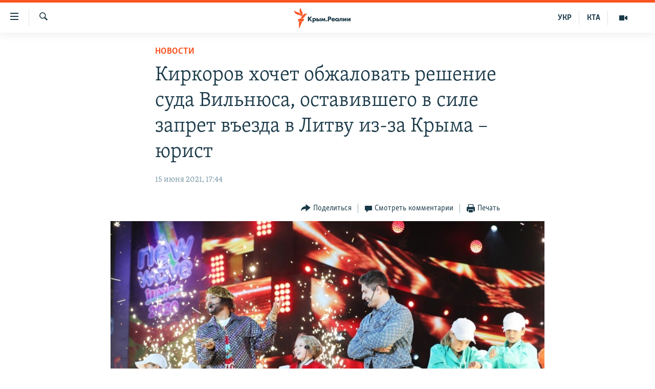

--- FILE ---
content_type: text/html; charset=utf-8
request_url: https://ru.krymr.com/a/news-kirkorov-krym-vilnyus/31309328.html
body_size: 15518
content:

<!DOCTYPE html>
<html lang="ru" dir="ltr" class="no-js">
<head>
<link href="/Content/responsive/RFE/ru-CRI/RFE-ru-CRI.css?&amp;av=0.0.0.0&amp;cb=374" rel="stylesheet"/>
<script src="https://tags.krymr.com/rferl-pangea/prod/utag.sync.js"></script> <script type='text/javascript' src='https://www.youtube.com/iframe_api' async></script>
<link rel="manifest" href="/manifest.json">
<script type="text/javascript">
//a general 'js' detection, must be on top level in <head>, due to CSS performance
document.documentElement.className = "js";
var cacheBuster = "374";
var appBaseUrl = "/";
var imgEnhancerBreakpoints = [0, 144, 256, 408, 650, 1023, 1597];
var isLoggingEnabled = false;
var isPreviewPage = false;
var isLivePreviewPage = false;
if (!isPreviewPage) {
window.RFE = window.RFE || {};
window.RFE.cacheEnabledByParam = window.location.href.indexOf('nocache=1') === -1;
const url = new URL(window.location.href);
const params = new URLSearchParams(url.search);
// Remove the 'nocache' parameter
params.delete('nocache');
// Update the URL without the 'nocache' parameter
url.search = params.toString();
window.history.replaceState(null, '', url.toString());
} else {
window.addEventListener('load', function() {
const links = window.document.links;
for (let i = 0; i < links.length; i++) {
links[i].href = '#';
links[i].target = '_self';
}
})
}
// Iframe & Embed detection
var embedProperties = {};
try {
// Reliable way to check if we are in an iframe.
var isIframe = window.self !== window.top;
embedProperties.is_iframe = isIframe;
if (!isIframe) {
embedProperties.embed_context = "main";
} else {
// We are in an iframe. Let's try to access the parent.
// This access will only fail with strict cross-origin (without document.domain).
var parentLocation = window.top.location;
// The access succeeded. Now we explicitly compare the hostname.
if (window.location.hostname === parentLocation.hostname) {
embedProperties.embed_context = "embed_self";
} else {
// Hostname is different (e.g. different subdomain with document.domain)
embedProperties.embed_context = "embed_cross";
}
// Since the access works, we can safely get the details.
embedProperties.url_parent = parentLocation.href;
embedProperties.title_parent = window.top.document.title;
}
} catch (err) {
// We are in an iframe, and an error occurred, probably due to cross-origin restrictions.
embedProperties.is_iframe = true;
embedProperties.embed_context = "embed_cross";
// We cannot access the properties of window.top.
// `document.referrer` can sometimes provide the URL of the parent page.
// It is not 100% reliable, but it is the best we can do in this situation.
embedProperties.url_parent = document.referrer || null;
embedProperties.title_parent = null; // We can't get to the title in a cross-origin scenario.
}
var pwaEnabled = true;
var swCacheDisabled;
</script>
<meta charset="utf-8" />
<title>Киркоров хочет обжаловать решение суда Вильнюса, оставившего в силе запрет въезда в Литву из-за Крыма – юрист
</title>
<meta name="description" content="Российский певец Филипп Киркоров хочет обжаловать решение Вильнюсского окружного административного суда, который оставил в силе пятилетний запрет на въезд в Литву" />
<meta name="keywords" content="Новости, Весь Крым, крым реалии, филипп киркоров, новости крыма, новости крым реалии, литва киркоров, вильнюс киркоров" />
<meta name="viewport" content="width=device-width, initial-scale=1.0" />
<meta http-equiv="X-UA-Compatible" content="IE=edge" />
<meta name="robots" content="max-image-preview:large"><meta name="msvalidate.01" content="06EF19F813911814478D52A8EAF58195" />
<meta name="yandex-verification" content="c6d6cc3982c8d473" />
<meta name="google-site-verification" content="iz1aMHZsBgjRN9F870HDdgr4VpDkfmIi7LiIZNcisUQ" />
<meta property="fb:pages" content="283941958441966" />
<link href="https://ru.krymr.com/a/news-kirkorov-krym-vilnyus/31309328.html" rel="canonical" />
<meta name="apple-mobile-web-app-title" content="Крым.Реалии" />
<meta name="apple-mobile-web-app-status-bar-style" content="black" />
<meta name="apple-itunes-app" content="app-id=1561597038, app-argument=//31309328.ltr" />
<meta content="Киркоров обжалует решение суда, оставившего в силе запрет въезда в Литву из-за Крыма" property="og:title" />
<meta content="Российский певец Филипп Киркоров хочет обжаловать решение Вильнюсского окружного административного суда, который оставил в силе пятилетний запрет на въезд в Литву" property="og:description" />
<meta content="article" property="og:type" />
<meta content="https://ru.krymr.com/a/news-kirkorov-krym-vilnyus/31309328.html" property="og:url" />
<meta content="Крым.Реалии" property="og:site_name" />
<meta content="https://www.facebook.com/krymrealii" property="article:publisher" />
<meta content="https://gdb.rferl.org/1307ddb2-2396-4c42-a6f0-ed87150349d2_w1200_h630.jpg" property="og:image" />
<meta content="1200" property="og:image:width" />
<meta content="630" property="og:image:height" />
<meta content="582979245185328" property="fb:app_id" />
<meta content="summary_large_image" name="twitter:card" />
<meta content="@krymrealii" name="twitter:site" />
<meta content="https://gdb.rferl.org/1307ddb2-2396-4c42-a6f0-ed87150349d2_w1200_h630.jpg" name="twitter:image" />
<meta content="Киркоров обжалует решение суда, оставившего в силе запрет въезда в Литву из-за Крыма" name="twitter:title" />
<meta content="Российский певец Филипп Киркоров хочет обжаловать решение Вильнюсского окружного административного суда, который оставил в силе пятилетний запрет на въезд в Литву" name="twitter:description" />
<link rel="amphtml" href="https://ru.krymr.com/amp/news-kirkorov-krym-vilnyus/31309328.html" />
<script type="application/ld+json">{"articleSection":"Новости","isAccessibleForFree":true,"headline":"Киркоров обжалует решение суда, оставившего в силе запрет въезда в Литву из-за Крыма","inLanguage":"ru-CRI","keywords":"Новости, Весь Крым, крым реалии, филипп киркоров, новости крыма, новости крым реалии, литва киркоров, вильнюс киркоров","author":{"@type":"Person","name":"Крым.Реалии"},"datePublished":"2021-06-15 14:44:00Z","dateModified":"2021-06-15 14:44:00Z","publisher":{"logo":{"width":512,"height":220,"@type":"ImageObject","url":"https://ru.krymr.com/Content/responsive/RFE/ru-CRI/img/logo.png"},"@type":"NewsMediaOrganization","url":"https://ru.krymr.com","sameAs":["https://facebook.com/krymrealii","https://twitter.com/krymrealii","https://www.youtube.com/channel/UCTxc3zFdloSLhqPd6mfIMKA","https://www.instagram.com/krymrealii/","https://t.me/krymrealii","https://soundcloud.com/podcasts-krym-realii"],"name":"Крым.Реалии","alternateName":"Крым Реалии"},"@context":"https://schema.org","@type":"NewsArticle","mainEntityOfPage":"https://ru.krymr.com/a/news-kirkorov-krym-vilnyus/31309328.html","url":"https://ru.krymr.com/a/news-kirkorov-krym-vilnyus/31309328.html","description":"Российский певец Филипп Киркоров хочет обжаловать решение Вильнюсского окружного административного суда, который оставил в силе пятилетний запрет на въезд в Литву","image":{"width":1080,"height":608,"@type":"ImageObject","url":"https://gdb.rferl.org/1307ddb2-2396-4c42-a6f0-ed87150349d2_w1080_h608.jpg"},"name":"Киркоров хочет обжаловать решение суда Вильнюса, оставившего в силе запрет въезда в Литву из-за Крыма – юрист\n"}</script>
<script src="/Scripts/responsive/infographics.b?v=dVbZ-Cza7s4UoO3BqYSZdbxQZVF4BOLP5EfYDs4kqEo1&amp;av=0.0.0.0&amp;cb=374"></script>
<script src="/Scripts/responsive/loader.b?v=C-JLefdHQ4ECvt5x4bMsJCTq2VRkcN8JUkP-IB-DzAI1&amp;av=0.0.0.0&amp;cb=374"></script>
<link rel="icon" type="image/svg+xml" href="/Content/responsive/RFE/img/webApp/favicon.svg" />
<link rel="alternate icon" href="/Content/responsive/RFE/img/webApp/favicon.ico" />
<link rel="mask-icon" color="#ea6903" href="/Content/responsive/RFE/img/webApp/favicon_safari.svg" />
<link rel="apple-touch-icon" sizes="152x152" href="/Content/responsive/RFE/img/webApp/ico-152x152.png" />
<link rel="apple-touch-icon" sizes="144x144" href="/Content/responsive/RFE/img/webApp/ico-144x144.png" />
<link rel="apple-touch-icon" sizes="114x114" href="/Content/responsive/RFE/img/webApp/ico-114x114.png" />
<link rel="apple-touch-icon" sizes="72x72" href="/Content/responsive/RFE/img/webApp/ico-72x72.png" />
<link rel="apple-touch-icon-precomposed" href="/Content/responsive/RFE/img/webApp/ico-57x57.png" />
<link rel="icon" sizes="192x192" href="/Content/responsive/RFE/img/webApp/ico-192x192.png" />
<link rel="icon" sizes="128x128" href="/Content/responsive/RFE/img/webApp/ico-128x128.png" />
<meta name="msapplication-TileColor" content="#ffffff" />
<meta name="msapplication-TileImage" content="/Content/responsive/RFE/img/webApp/ico-144x144.png" />
<link rel="preload" href="/Content/responsive/fonts/Skolar-Lt_Cyrl_v2.4.woff" type="font/woff" as="font" crossorigin="anonymous" />
<link rel="alternate" type="application/rss+xml" title="RFE/RL - Top Stories [RSS]" href="/api/" />
<link rel="sitemap" type="application/rss+xml" href="/sitemap.xml" />
<script type="text/javascript">
var analyticsData = Object.assign(embedProperties, {url:"https://ru.krymr.com/a/news-kirkorov-krym-vilnyus/31309328.html",property_id:"507",article_uid:"31309328",page_title:"Киркоров хочет обжаловать решение суда Вильнюса, оставившего в силе запрет въезда в Литву из-за Крыма – юрист\n",page_type:"article",content_type:"article",subcontent_type:"article",last_modified:"2021-06-15 14:44:00Z",pub_datetime:"2021-06-15 14:44:00Z",section:"новости",english_section:"news-ru",byline:"",categories:"news-ru,all-crimea",tags:"крым реалии;филипп киркоров;новости крыма;новости крым реалии;литва киркоров;вильнюс киркоров",domain:"ru.krymr.com",language:"Russian",language_service:"RFERL Crimea",platform:"web",copied:"no",copied_article:"",copied_title:"",runs_js:"Yes",cms_release:"8.45.0.0.374",enviro_type:"prod",slug:"news-kirkorov-krym-vilnyus",entity:"RFE",short_language_service:"CRI",platform_short:"W",page_name:"Киркоров хочет обжаловать решение суда Вильнюса, оставившего в силе запрет въезда в Литву из-за Крыма – юрист\n"});
// Push Analytics data as GTM message (without "event" attribute and before GTM initialization)
window.dataLayer = window.dataLayer || [];
window.dataLayer.push(analyticsData);
</script>
<script type="text/javascript" data-cookiecategory="analytics">
var gtmEventObject = {event: 'page_meta_ready'};window.dataLayer = window.dataLayer || [];window.dataLayer.push(gtmEventObject);
var renderGtm = "true";
if (renderGtm === "true") {
(function(w,d,s,l,i){w[l]=w[l]||[];w[l].push({'gtm.start':new Date().getTime(),event:'gtm.js'});var f=d.getElementsByTagName(s)[0],j=d.createElement(s),dl=l!='dataLayer'?'&l='+l:'';j.async=true;j.src='//www.googletagmanager.com/gtm.js?id='+i+dl;f.parentNode.insertBefore(j,f);})(window,document,'script','dataLayer','GTM-WXZBPZ');
}
</script>
</head>
<body class=" nav-no-loaded cc_theme pg-article pg-article--single-column print-lay-article use-sticky-share nojs-images ">
<noscript><iframe src="https://www.googletagmanager.com/ns.html?id=GTM-WXZBPZ" height="0" width="0" style="display:none;visibility:hidden"></iframe></noscript> <script type="text/javascript" data-cookiecategory="analytics">
var gtmEventObject = {event: 'page_meta_ready'};window.dataLayer = window.dataLayer || [];window.dataLayer.push(gtmEventObject);
var renderGtm = "true";
if (renderGtm === "true") {
(function(w,d,s,l,i){w[l]=w[l]||[];w[l].push({'gtm.start':new Date().getTime(),event:'gtm.js'});var f=d.getElementsByTagName(s)[0],j=d.createElement(s),dl=l!='dataLayer'?'&l='+l:'';j.async=true;j.src='//www.googletagmanager.com/gtm.js?id='+i+dl;f.parentNode.insertBefore(j,f);})(window,document,'script','dataLayer','GTM-WXZBPZ');
}
</script>
<!--Analytics tag js version start-->
<script type="text/javascript" data-cookiecategory="analytics">
var utag_data = Object.assign({}, analyticsData, {pub_year:"2021",pub_month:"06",pub_day:"15",pub_hour:"14",pub_weekday:"Tuesday"});
if(typeof(TealiumTagFrom)==='function' && typeof(TealiumTagSearchKeyword)==='function') {
var utag_from=TealiumTagFrom();var utag_searchKeyword=TealiumTagSearchKeyword();
if(utag_searchKeyword!=null && utag_searchKeyword!=='' && utag_data["search_keyword"]==null) utag_data["search_keyword"]=utag_searchKeyword;if(utag_from!=null && utag_from!=='') utag_data["from"]=TealiumTagFrom();}
if(window.top!== window.self&&utag_data.page_type==="snippet"){utag_data.page_type = 'iframe';}
try{if(window.top!==window.self&&window.self.location.hostname===window.top.location.hostname){utag_data.platform = 'self-embed';utag_data.platform_short = 'se';}}catch(e){if(window.top!==window.self&&window.self.location.search.includes("platformType=self-embed")){utag_data.platform = 'cross-promo';utag_data.platform_short = 'cp';}}
(function(a,b,c,d){ a="https://tags.krymr.com/rferl-pangea/prod/utag.js"; b=document;c="script";d=b.createElement(c);d.src=a;d.type="text/java"+c;d.async=true; a=b.getElementsByTagName(c)[0];a.parentNode.insertBefore(d,a); })();
</script>
<!--Analytics tag js version end-->
<!-- Analytics tag management NoScript -->
<noscript>
<img style="position: absolute; border: none;" src="https://ssc.krymr.com/b/ss/bbgprod,bbgentityrferl/1/G.4--NS/2124663373?pageName=rfe%3acri%3aw%3aarticle%3a%d0%9a%d0%b8%d1%80%d0%ba%d0%be%d1%80%d0%be%d0%b2%20%d1%85%d0%be%d1%87%d0%b5%d1%82%20%d0%be%d0%b1%d0%b6%d0%b0%d0%bb%d0%be%d0%b2%d0%b0%d1%82%d1%8c%20%d1%80%d0%b5%d1%88%d0%b5%d0%bd%d0%b8%d0%b5%20%d1%81%d1%83%d0%b4%d0%b0%20%d0%92%d0%b8%d0%bb%d1%8c%d0%bd%d1%8e%d1%81%d0%b0%2c%20%d0%be%d1%81%d1%82%d0%b0%d0%b2%d0%b8%d0%b2%d1%88%d0%b5%d0%b3%d0%be%20%d0%b2%20%d1%81%d0%b8%d0%bb%d0%b5%20%d0%b7%d0%b0%d0%bf%d1%80%d0%b5%d1%82%20%d0%b2%d1%8a%d0%b5%d0%b7%d0%b4%d0%b0%20%d0%b2%20%d0%9b%d0%b8%d1%82%d0%b2%d1%83%20%d0%b8%d0%b7-%d0%b7%d0%b0%20%d0%9a%d1%80%d1%8b%d0%bc%d0%b0%20%e2%80%93%20%d1%8e%d1%80%d0%b8%d1%81%d1%82%0a&amp;c6=%d0%9a%d0%b8%d1%80%d0%ba%d0%be%d1%80%d0%be%d0%b2%20%d1%85%d0%be%d1%87%d0%b5%d1%82%20%d0%be%d0%b1%d0%b6%d0%b0%d0%bb%d0%be%d0%b2%d0%b0%d1%82%d1%8c%20%d1%80%d0%b5%d1%88%d0%b5%d0%bd%d0%b8%d0%b5%20%d1%81%d1%83%d0%b4%d0%b0%20%d0%92%d0%b8%d0%bb%d1%8c%d0%bd%d1%8e%d1%81%d0%b0%2c%20%d0%be%d1%81%d1%82%d0%b0%d0%b2%d0%b8%d0%b2%d1%88%d0%b5%d0%b3%d0%be%20%d0%b2%20%d1%81%d0%b8%d0%bb%d0%b5%20%d0%b7%d0%b0%d0%bf%d1%80%d0%b5%d1%82%20%d0%b2%d1%8a%d0%b5%d0%b7%d0%b4%d0%b0%20%d0%b2%20%d0%9b%d0%b8%d1%82%d0%b2%d1%83%20%d0%b8%d0%b7-%d0%b7%d0%b0%20%d0%9a%d1%80%d1%8b%d0%bc%d0%b0%20%e2%80%93%20%d1%8e%d1%80%d0%b8%d1%81%d1%82%0a&amp;v36=8.45.0.0.374&amp;v6=D=c6&amp;g=https%3a%2f%2fru.krymr.com%2fa%2fnews-kirkorov-krym-vilnyus%2f31309328.html&amp;c1=D=g&amp;v1=D=g&amp;events=event1,event52&amp;c16=rferl%20crimea&amp;v16=D=c16&amp;c5=news-ru&amp;v5=D=c5&amp;ch=%d0%9d%d0%be%d0%b2%d0%be%d1%81%d1%82%d0%b8&amp;c15=russian&amp;v15=D=c15&amp;c4=article&amp;v4=D=c4&amp;c14=31309328&amp;v14=D=c14&amp;v20=no&amp;c17=web&amp;v17=D=c17&amp;mcorgid=518abc7455e462b97f000101%40adobeorg&amp;server=ru.krymr.com&amp;pageType=D=c4&amp;ns=bbg&amp;v29=D=server&amp;v25=rfe&amp;v30=507&amp;v105=D=User-Agent " alt="analytics" width="1" height="1" /></noscript>
<!-- End of Analytics tag management NoScript -->
<!--*** Accessibility links - For ScreenReaders only ***-->
<section>
<div class="sr-only">
<h2>Доступность ссылки</h2>
<ul>
<li><a href="#content" data-disable-smooth-scroll="1">Вернуться к основному содержанию</a></li>
<li><a href="#navigation" data-disable-smooth-scroll="1">Вернутся к главной навигации</a></li>
<li><a href="#txtHeaderSearch" data-disable-smooth-scroll="1">Вернутся к поиску</a></li>
</ul>
</div>
</section>
<div dir="ltr">
<div id="page">
<aside>
<div class="c-lightbox overlay-modal">
<div class="c-lightbox__intro">
<h2 class="c-lightbox__intro-title"></h2>
<button class="btn btn--rounded c-lightbox__btn c-lightbox__intro-next" title="Следующий">
<span class="ico ico--rounded ico-chevron-forward"></span>
<span class="sr-only">Следующий</span>
</button>
</div>
<div class="c-lightbox__nav">
<button class="btn btn--rounded c-lightbox__btn c-lightbox__btn--close" title="Закрыть">
<span class="ico ico--rounded ico-close"></span>
<span class="sr-only">Закрыть</span>
</button>
<button class="btn btn--rounded c-lightbox__btn c-lightbox__btn--prev" title="Предыдущий">
<span class="ico ico--rounded ico-chevron-backward"></span>
<span class="sr-only">Предыдущий</span>
</button>
<button class="btn btn--rounded c-lightbox__btn c-lightbox__btn--next" title="Следующий">
<span class="ico ico--rounded ico-chevron-forward"></span>
<span class="sr-only">Следующий</span>
</button>
</div>
<div class="c-lightbox__content-wrap">
<figure class="c-lightbox__content">
<span class="c-spinner c-spinner--lightbox">
<img src="/Content/responsive/img/player-spinner.png"
alt="пожалуйста, подождите"
title="пожалуйста, подождите" />
</span>
<div class="c-lightbox__img">
<div class="thumb">
<img src="" alt="" />
</div>
</div>
<figcaption>
<div class="c-lightbox__info c-lightbox__info--foot">
<span class="c-lightbox__counter"></span>
<span class="caption c-lightbox__caption"></span>
</div>
</figcaption>
</figure>
</div>
<div class="hidden">
<div class="content-advisory__box content-advisory__box--lightbox">
<span class="content-advisory__box-text">Это фото содержит потенциально неприемлемые материалы, которые могут показаться людям неприятными или оскорбительными.</span>
<button class="btn btn--transparent content-advisory__box-btn m-t-md" value="text" type="button">
<span class="btn__text">
Нажмите, чтобы открыть
</span>
</button>
</div>
</div>
</div>
<div class="print-dialogue">
<div class="container">
<h3 class="print-dialogue__title section-head">Print Options:</h3>
<div class="print-dialogue__opts">
<ul class="print-dialogue__opt-group">
<li class="form__group form__group--checkbox">
<input class="form__check " id="checkboxImages" name="checkboxImages" type="checkbox" checked="checked" />
<label for="checkboxImages" class="form__label m-t-md">Images</label>
</li>
<li class="form__group form__group--checkbox">
<input class="form__check " id="checkboxMultimedia" name="checkboxMultimedia" type="checkbox" checked="checked" />
<label for="checkboxMultimedia" class="form__label m-t-md">Multimedia</label>
</li>
</ul>
<ul class="print-dialogue__opt-group">
<li class="form__group form__group--checkbox">
<input class="form__check " id="checkboxEmbedded" name="checkboxEmbedded" type="checkbox" checked="checked" />
<label for="checkboxEmbedded" class="form__label m-t-md">Embedded Content</label>
</li>
<li class="form__group form__group--checkbox">
<input class="form__check " id="checkboxComments" name="checkboxComments" type="checkbox" />
<label for="checkboxComments" class="form__label m-t-md"> Comments</label>
</li>
</ul>
</div>
<div class="print-dialogue__buttons">
<button class="btn btn--secondary close-button" type="button" title="Отменить">
<span class="btn__text ">Отменить</span>
</button>
<button class="btn btn-cust-print m-l-sm" type="button" title="Печать">
<span class="btn__text ">Печать</span>
</button>
</div>
</div>
</div>
<div class="ctc-message pos-fix">
<div class="ctc-message__inner">Ссылка скопирована!</div>
</div>
</aside>
<div class="hdr-20 hdr-20--big">
<div class="hdr-20__inner">
<div class="hdr-20__max pos-rel">
<div class="hdr-20__side hdr-20__side--primary d-flex">
<label data-for="main-menu-ctrl" data-switcher-trigger="true" data-switch-target="main-menu-ctrl" class="burger hdr-trigger pos-rel trans-trigger" data-trans-evt="click" data-trans-id="menu">
<span class="ico ico-close hdr-trigger__ico hdr-trigger__ico--close burger__ico burger__ico--close"></span>
<span class="ico ico-menu hdr-trigger__ico hdr-trigger__ico--open burger__ico burger__ico--open"></span>
</label>
<div class="menu-pnl pos-fix trans-target" data-switch-target="main-menu-ctrl" data-trans-id="menu">
<div class="menu-pnl__inner">
<nav class="main-nav menu-pnl__item menu-pnl__item--first">
<ul class="main-nav__list accordeon" data-analytics-tales="false" data-promo-name="link" data-location-name="nav,secnav">
<li class="main-nav__item">
<a class="main-nav__item-name main-nav__item-name--link" href="/p/6186.html" title="НОВОСТИ" data-item-name="news" >НОВОСТИ</a>
</li>
<li class="main-nav__item accordeon__item" data-switch-target="menu-item-4564">
<label class="main-nav__item-name main-nav__item-name--label accordeon__control-label" data-switcher-trigger="true" data-for="menu-item-4564">
СПЕЦПРОЕКТЫ
<span class="ico ico-chevron-down main-nav__chev"></span>
</label>
<div class="main-nav__sub-list">
<a class="main-nav__item-name main-nav__item-name--link main-nav__item-name--sub" href="https://ru.krymr.com/a/gruz-200-krym/33244443.html" title="Груз 200" >Груз 200</a>
<a class="main-nav__item-name main-nav__item-name--link main-nav__item-name--sub" href="https://www.radiosvoboda.org/a/crimea-military-bases-map/32397787.html?lang=ru" title="Карта военных объектов Крыма" >Карта военных объектов Крыма</a>
<a class="main-nav__item-name main-nav__item-name--link main-nav__item-name--sub" href="https://ru.krymr.com/p/10606.html" title="11 лет оккупации крыма. 11 историй сопротивления" >11 лет оккупации крыма. 11 историй сопротивления</a>
</div>
</li>
<li class="main-nav__item">
<a class="main-nav__item-name main-nav__item-name--link" href="/z/22224" title="ВОДА" data-item-name="crimea-water" >ВОДА</a>
</li>
<li class="main-nav__item">
<a class="main-nav__item-name main-nav__item-name--link" href="/p/7213.html" title="ИСТОРИЯ" data-item-name="history-crimea" >ИСТОРИЯ</a>
</li>
<li class="main-nav__item accordeon__item" data-switch-target="menu-item-1460">
<label class="main-nav__item-name main-nav__item-name--label accordeon__control-label" data-switcher-trigger="true" data-for="menu-item-1460">
ЕЩЕ
<span class="ico ico-chevron-down main-nav__chev"></span>
</label>
<div class="main-nav__sub-list">
<a class="main-nav__item-name main-nav__item-name--link main-nav__item-name--sub" href="/z/20287" title="Интерактив" data-item-name="v_detalyah" >Интерактив</a>
<a class="main-nav__item-name main-nav__item-name--link main-nav__item-name--sub" href="/z/19990" title="Инфографика" data-item-name="inphographics" >Инфографика</a>
<a class="main-nav__item-name main-nav__item-name--link main-nav__item-name--sub" href="https://ru.krymr.com/z/20127" title="Телепроект Крым.Реалии" >Телепроект Крым.Реалии</a>
<a class="main-nav__item-name main-nav__item-name--link main-nav__item-name--sub" href="/z/17360" title="Советы правозащитников" data-item-name="human-rights-advise" >Советы правозащитников</a>
<a class="main-nav__item-name main-nav__item-name--link main-nav__item-name--sub" href="/z/19746" title="Пропавшие без вести" data-item-name="crimea-missing" >Пропавшие без вести</a>
<a class="main-nav__item-name main-nav__item-name--link main-nav__item-name--sub" href="/a/28146624.html" title="Победителей не судят?" >Победителей не судят?</a>
<a class="main-nav__item-name main-nav__item-name--link main-nav__item-name--sub" href="/a/27575494.html" title="Крым.Непокоренный" >Крым.Непокоренный</a>
<a class="main-nav__item-name main-nav__item-name--link main-nav__item-name--sub" href="/z/17510" title="Elifbe" data-item-name="elifbe-ru" >Elifbe</a>
<a class="main-nav__item-name main-nav__item-name--link main-nav__item-name--sub" href="/z/17000" title="Украинская проблема Крыма" data-item-name="ukrainian-problems-ru" >Украинская проблема Крыма</a>
</div>
</li>
<li class="main-nav__item">
<a class="main-nav__item-name main-nav__item-name--link" href="https://www.radiosvoboda.org" title="Радіо Свобода" target="_blank" rel="noopener">Радіо Свобода</a>
</li>
<li class="main-nav__item">
<a class="main-nav__item-name main-nav__item-name--link" href="/p/8517.html" title="Как обойти блокировку" data-item-name="block" >Как обойти блокировку</a>
</li>
</ul>
</nav>
<div class="menu-pnl__item">
<a href="https://ua.krymr.com" class="menu-pnl__item-link" alt="Українською">Українською</a>
<a href="https://ktat.krymr.com" class="menu-pnl__item-link" alt="Qırımtatar">Qırımtatar</a>
</div>
<div class="menu-pnl__item menu-pnl__item--social">
<h5 class="menu-pnl__sub-head">Присоединяйтесь!</h5>
<a href="https://facebook.com/krymrealii" title="Мы в Facebook" data-analytics-text="follow_on_facebook" class="btn btn--rounded btn--social-inverted menu-pnl__btn js-social-btn btn-facebook" target="_blank" rel="noopener">
<span class="ico ico-facebook-alt ico--rounded"></span>
</a>
<a href="https://twitter.com/krymrealii" title="Мы в Twitter" data-analytics-text="follow_on_twitter" class="btn btn--rounded btn--social-inverted menu-pnl__btn js-social-btn btn-twitter" target="_blank" rel="noopener">
<span class="ico ico-twitter ico--rounded"></span>
</a>
<a href="https://www.youtube.com/channel/UCTxc3zFdloSLhqPd6mfIMKA" title="Присоединяйтесь в Youtube" data-analytics-text="follow_on_youtube" class="btn btn--rounded btn--social-inverted menu-pnl__btn js-social-btn btn-youtube" target="_blank" rel="noopener">
<span class="ico ico-youtube ico--rounded"></span>
</a>
<a href="https://www.instagram.com/krymrealii/" title="Крым.Реалии в Instagram" data-analytics-text="follow_on_instagram" class="btn btn--rounded btn--social-inverted menu-pnl__btn js-social-btn btn-instagram" target="_blank" rel="noopener">
<span class="ico ico-instagram ico--rounded"></span>
</a>
<a href="https://news.google.com/publications/CAAqBwgKMPmikQsw1uilAw" title="Follow us on Google News" data-analytics-text="follow_on_google_news" class="btn btn--rounded btn--social-inverted menu-pnl__btn js-social-btn btn-g-news" target="_blank" rel="noopener">
<span class="ico ico-google-news ico--rounded"></span>
</a>
<a href="https://t.me/krymrealii" title="Мы в Telegram" data-analytics-text="follow_on_telegram" class="btn btn--rounded btn--social-inverted menu-pnl__btn js-social-btn btn-telegram" target="_blank" rel="noopener">
<span class="ico ico-telegram ico--rounded"></span>
</a>
</div>
<div class="menu-pnl__item">
<a href="/navigation/allsites" class="menu-pnl__item-link">
<span class="ico ico-languages "></span>
Все сайты RFE/RL
</a>
</div>
</div>
</div>
<label data-for="top-search-ctrl" data-switcher-trigger="true" data-switch-target="top-search-ctrl" class="top-srch-trigger hdr-trigger">
<span class="ico ico-close hdr-trigger__ico hdr-trigger__ico--close top-srch-trigger__ico top-srch-trigger__ico--close"></span>
<span class="ico ico-search hdr-trigger__ico hdr-trigger__ico--open top-srch-trigger__ico top-srch-trigger__ico--open"></span>
</label>
<div class="srch-top srch-top--in-header" data-switch-target="top-search-ctrl">
<div class="container">
<form action="/s" class="srch-top__form srch-top__form--in-header" id="form-topSearchHeader" method="get" role="search"><label for="txtHeaderSearch" class="sr-only">Искать</label>
<input type="text" id="txtHeaderSearch" name="k" placeholder="текст для поиска..." accesskey="s" value="" class="srch-top__input analyticstag-event" onkeydown="if (event.keyCode === 13) { FireAnalyticsTagEventOnSearch('search', $dom.get('#txtHeaderSearch')[0].value) }" />
<button title="Искать" type="submit" class="btn btn--top-srch analyticstag-event" onclick="FireAnalyticsTagEventOnSearch('search', $dom.get('#txtHeaderSearch')[0].value) ">
<span class="ico ico-search"></span>
</button></form>
</div>
</div>
<a href="/" class="main-logo-link">
<img src="/Content/responsive/RFE/ru-CRI/img/logo-compact.svg?cb=374" class="main-logo main-logo--comp" alt="site logo">
<img src="/Content/responsive/RFE/ru-CRI/img/logo.svg?cb=374" class="main-logo main-logo--big" alt="site logo">
</a>
</div>
<div class="hdr-20__side hdr-20__side--secondary d-flex">
<a href="/z/16909" title="Мультимедиа" class="hdr-20__secondary-item" data-item-name="video">
<span class="ico ico-video hdr-20__secondary-icon"></span>
</a>
<a href="https://ktat.krymr.com/" title="КТА" class="hdr-20__secondary-item hdr-20__secondary-item--lang" data-item-name="satellite">
КТА
</a>
<a href="https://ua.krymr.com/" title="УКР" class="hdr-20__secondary-item hdr-20__secondary-item--lang" data-item-name="satellite">
УКР
</a>
<a href="/s" title="Искать" class="hdr-20__secondary-item hdr-20__secondary-item--search" data-item-name="search">
<span class="ico ico-search hdr-20__secondary-icon hdr-20__secondary-icon--search"></span>
</a>
<div class="srch-bottom">
<form action="/s" class="srch-bottom__form d-flex" id="form-bottomSearch" method="get" role="search"><label for="txtSearch" class="sr-only">Искать</label>
<input type="search" id="txtSearch" name="k" placeholder="текст для поиска..." accesskey="s" value="" class="srch-bottom__input analyticstag-event" onkeydown="if (event.keyCode === 13) { FireAnalyticsTagEventOnSearch('search', $dom.get('#txtSearch')[0].value) }" />
<button title="Искать" type="submit" class="btn btn--bottom-srch analyticstag-event" onclick="FireAnalyticsTagEventOnSearch('search', $dom.get('#txtSearch')[0].value) ">
<span class="ico ico-search"></span>
</button></form>
</div>
</div>
<img src="/Content/responsive/RFE/ru-CRI/img/logo-print.gif?cb=374" class="logo-print" loading="lazy" alt="site logo">
<img src="/Content/responsive/RFE/ru-CRI/img/logo-print_color.png?cb=374" class="logo-print logo-print--color" loading="lazy" alt="site logo">
</div>
</div>
</div>
<script>
if (document.body.className.indexOf('pg-home') > -1) {
var nav2In = document.querySelector('.hdr-20__inner');
var nav2Sec = document.querySelector('.hdr-20__side--secondary');
var secStyle = window.getComputedStyle(nav2Sec);
if (nav2In && window.pageYOffset < 150 && secStyle['position'] !== 'fixed') {
nav2In.classList.add('hdr-20__inner--big')
}
}
</script>
<div class="c-hlights c-hlights--breaking c-hlights--no-item" data-hlight-display="mobile,desktop">
<div class="c-hlights__wrap container p-0">
<div class="c-hlights__nav">
<a role="button" href="#" title="Предыдущий">
<span class="ico ico-chevron-backward m-0"></span>
<span class="sr-only">Предыдущий</span>
</a>
<a role="button" href="#" title="Следующий">
<span class="ico ico-chevron-forward m-0"></span>
<span class="sr-only">Следующий</span>
</a>
</div>
<span class="c-hlights__label">
<span class="">Новость часа</span>
<span class="switcher-trigger">
<label data-for="more-less-1" data-switcher-trigger="true" class="switcher-trigger__label switcher-trigger__label--more p-b-0" title="Показать больше">
<span class="ico ico-chevron-down"></span>
</label>
<label data-for="more-less-1" data-switcher-trigger="true" class="switcher-trigger__label switcher-trigger__label--less p-b-0" title="Скрыть">
<span class="ico ico-chevron-up"></span>
</label>
</span>
</span>
<ul class="c-hlights__items switcher-target" data-switch-target="more-less-1">
</ul>
</div>
</div> <div id="content">
<main class="container">
<div class="hdr-container">
<div class="row">
<div class="col-xs-12 col-sm-12 col-md-10 col-md-offset-1">
<div class="row">
<div class="col-category col-xs-12 col-md-8 col-md-offset-2"> <div class="category js-category">
<a class="" href="/z/16898">Новости</a> </div>
</div><div class="col-title col-xs-12 col-md-8 col-md-offset-2"> <h1 class="title pg-title">
Киркоров хочет обжаловать решение суда Вильнюса, оставившего в силе запрет въезда в Литву из-за Крыма – юрист
</h1>
</div><div class="col-publishing-details col-xs-12 col-md-8 col-md-offset-2"> <div class="publishing-details ">
<div class="published">
<span class="date" >
<time pubdate="pubdate" datetime="2021-06-15T17:44:00+02:00">
15 июня 2021, 17:44
</time>
</span>
</div>
</div>
</div><div class="col-xs-12 col-md-8 col-md-offset-2"> <div class="col-article-tools pos-rel article-share">
<div class="col-article-tools__end">
<div class="share--box">
<div class="sticky-share-container" style="display:none">
<div class="container">
<a href="https://ru.krymr.com" id="logo-sticky-share">&nbsp;</a>
<div class="pg-title pg-title--sticky-share">
Киркоров хочет обжаловать решение суда Вильнюса, оставившего в силе запрет въезда в Литву из-за Крыма – юрист
</div>
<div class="sticked-nav-actions">
<!--This part is for sticky navigation display-->
<p class="buttons link-content-sharing p-0 ">
<button class="btn btn--link btn-content-sharing p-t-0 " id="btnContentSharing" value="text" role="Button" type="" title="поделиться в других соцсетях">
<span class="ico ico-share ico--l"></span>
<span class="btn__text ">
Поделиться
</span>
</button>
</p>
<aside class="content-sharing js-content-sharing js-content-sharing--apply-sticky content-sharing--sticky"
role="complementary"
data-share-url="https://ru.krymr.com/a/news-kirkorov-krym-vilnyus/31309328.html" data-share-title="Киркоров хочет обжаловать решение суда Вильнюса, оставившего в силе запрет въезда в Литву из-за Крыма – юрист
" data-share-text="Российский певец Филипп Киркоров хочет обжаловать решение Вильнюсского окружного административного суда, который оставил в силе пятилетний запрет на въезд в Литву">
<div class="content-sharing__popover">
<h6 class="content-sharing__title">Поделиться</h6>
<button href="#close" id="btnCloseSharing" class="btn btn--text-like content-sharing__close-btn">
<span class="ico ico-close ico--l"></span>
</button>
<ul class="content-sharing__list">
<li class="content-sharing__item">
<div class="ctc ">
<input type="text" class="ctc__input" readonly="readonly">
<a href="" js-href="https://ru.krymr.com/a/news-kirkorov-krym-vilnyus/31309328.html" class="content-sharing__link ctc__button">
<span class="ico ico-copy-link ico--rounded ico--s"></span>
<span class="content-sharing__link-text">Копировать ссылку</span>
</a>
</div>
</li>
<li class="content-sharing__item">
<a href="https://facebook.com/sharer.php?u=https%3a%2f%2fru.krymr.com%2fa%2fnews-kirkorov-krym-vilnyus%2f31309328.html"
data-analytics-text="share_on_facebook"
title="Facebook" target="_blank"
class="content-sharing__link js-social-btn">
<span class="ico ico-facebook ico--rounded ico--s"></span>
<span class="content-sharing__link-text">Facebook</span>
</a>
</li>
<li class="content-sharing__item">
<a href="https://twitter.com/share?url=https%3a%2f%2fru.krymr.com%2fa%2fnews-kirkorov-krym-vilnyus%2f31309328.html&amp;text=%d0%9a%d0%b8%d1%80%d0%ba%d0%be%d1%80%d0%be%d0%b2+%d0%be%d0%b1%d0%b6%d0%b0%d0%bb%d1%83%d0%b5%d1%82+%d1%80%d0%b5%d1%88%d0%b5%d0%bd%d0%b8%d0%b5+%d1%81%d1%83%d0%b4%d0%b0%2c+%d0%be%d1%81%d1%82%d0%b0%d0%b2%d0%b8%d0%b2%d1%88%d0%b5%d0%b3%d0%be+%d0%b2+%d1%81%d0%b8%d0%bb%d0%b5+%d0%b7%d0%b0%d0%bf%d1%80%d0%b5%d1%82+%d0%b2%d1%8a%d0%b5%d0%b7%d0%b4%d0%b0+%d0%b2+%d0%9b%d0%b8%d1%82%d0%b2%d1%83+%d0%b8%d0%b7-%d0%b7%d0%b0+%d0%9a%d1%80%d1%8b%d0%bc%d0%b0"
data-analytics-text="share_on_twitter"
title="X (Twitter)" target="_blank"
class="content-sharing__link js-social-btn">
<span class="ico ico-twitter ico--rounded ico--s"></span>
<span class="content-sharing__link-text">X (Twitter)</span>
</a>
</li>
<li class="content-sharing__item">
<a href="https://telegram.me/share/url?url=https%3a%2f%2fru.krymr.com%2fa%2fnews-kirkorov-krym-vilnyus%2f31309328.html"
data-analytics-text="share_on_telegram"
title="Telegram" target="_blank"
class="content-sharing__link js-social-btn">
<span class="ico ico-telegram ico--rounded ico--s"></span>
<span class="content-sharing__link-text">Telegram</span>
</a>
</li>
<li class="content-sharing__item">
<a href="mailto:?body=https%3a%2f%2fru.krymr.com%2fa%2fnews-kirkorov-krym-vilnyus%2f31309328.html&amp;subject=Киркоров обжалует решение суда, оставившего в силе запрет въезда в Литву из-за Крыма"
title="Email"
class="content-sharing__link ">
<span class="ico ico-email ico--rounded ico--s"></span>
<span class="content-sharing__link-text">Email</span>
</a>
</li>
</ul>
</div>
</aside>
</div>
</div>
</div>
<div class="links">
<p class="buttons link-content-sharing p-0 ">
<button class="btn btn--link btn-content-sharing p-t-0 " id="btnContentSharing" value="text" role="Button" type="" title="поделиться в других соцсетях">
<span class="ico ico-share ico--l"></span>
<span class="btn__text ">
Поделиться
</span>
</button>
</p>
<aside class="content-sharing js-content-sharing " role="complementary"
data-share-url="https://ru.krymr.com/a/news-kirkorov-krym-vilnyus/31309328.html" data-share-title="Киркоров хочет обжаловать решение суда Вильнюса, оставившего в силе запрет въезда в Литву из-за Крыма – юрист
" data-share-text="Российский певец Филипп Киркоров хочет обжаловать решение Вильнюсского окружного административного суда, который оставил в силе пятилетний запрет на въезд в Литву">
<div class="content-sharing__popover">
<h6 class="content-sharing__title">Поделиться</h6>
<button href="#close" id="btnCloseSharing" class="btn btn--text-like content-sharing__close-btn">
<span class="ico ico-close ico--l"></span>
</button>
<ul class="content-sharing__list">
<li class="content-sharing__item">
<div class="ctc ">
<input type="text" class="ctc__input" readonly="readonly">
<a href="" js-href="https://ru.krymr.com/a/news-kirkorov-krym-vilnyus/31309328.html" class="content-sharing__link ctc__button">
<span class="ico ico-copy-link ico--rounded ico--l"></span>
<span class="content-sharing__link-text">Копировать ссылку</span>
</a>
</div>
</li>
<li class="content-sharing__item">
<a href="https://facebook.com/sharer.php?u=https%3a%2f%2fru.krymr.com%2fa%2fnews-kirkorov-krym-vilnyus%2f31309328.html"
data-analytics-text="share_on_facebook"
title="Facebook" target="_blank"
class="content-sharing__link js-social-btn">
<span class="ico ico-facebook ico--rounded ico--l"></span>
<span class="content-sharing__link-text">Facebook</span>
</a>
</li>
<li class="content-sharing__item">
<a href="https://twitter.com/share?url=https%3a%2f%2fru.krymr.com%2fa%2fnews-kirkorov-krym-vilnyus%2f31309328.html&amp;text=%d0%9a%d0%b8%d1%80%d0%ba%d0%be%d1%80%d0%be%d0%b2+%d0%be%d0%b1%d0%b6%d0%b0%d0%bb%d1%83%d0%b5%d1%82+%d1%80%d0%b5%d1%88%d0%b5%d0%bd%d0%b8%d0%b5+%d1%81%d1%83%d0%b4%d0%b0%2c+%d0%be%d1%81%d1%82%d0%b0%d0%b2%d0%b8%d0%b2%d1%88%d0%b5%d0%b3%d0%be+%d0%b2+%d1%81%d0%b8%d0%bb%d0%b5+%d0%b7%d0%b0%d0%bf%d1%80%d0%b5%d1%82+%d0%b2%d1%8a%d0%b5%d0%b7%d0%b4%d0%b0+%d0%b2+%d0%9b%d0%b8%d1%82%d0%b2%d1%83+%d0%b8%d0%b7-%d0%b7%d0%b0+%d0%9a%d1%80%d1%8b%d0%bc%d0%b0"
data-analytics-text="share_on_twitter"
title="X (Twitter)" target="_blank"
class="content-sharing__link js-social-btn">
<span class="ico ico-twitter ico--rounded ico--l"></span>
<span class="content-sharing__link-text">X (Twitter)</span>
</a>
</li>
<li class="content-sharing__item">
<a href="https://telegram.me/share/url?url=https%3a%2f%2fru.krymr.com%2fa%2fnews-kirkorov-krym-vilnyus%2f31309328.html"
data-analytics-text="share_on_telegram"
title="Telegram" target="_blank"
class="content-sharing__link js-social-btn">
<span class="ico ico-telegram ico--rounded ico--l"></span>
<span class="content-sharing__link-text">Telegram</span>
</a>
</li>
<li class="content-sharing__item">
<a href="mailto:?body=https%3a%2f%2fru.krymr.com%2fa%2fnews-kirkorov-krym-vilnyus%2f31309328.html&amp;subject=Киркоров обжалует решение суда, оставившего в силе запрет въезда в Литву из-за Крыма"
title="Email"
class="content-sharing__link ">
<span class="ico ico-email ico--rounded ico--l"></span>
<span class="content-sharing__link-text">Email</span>
</a>
</li>
</ul>
</div>
</aside>
<p class="buttons link-comments p-0">
<a href="#comments" class="btn btn--link p-t-0" data-disable-smooth-scroll="1" title="">
<span class="ico ico-comment"></span>
<span class="btn__text hidden-xs">
Смотреть комментарии
</span>
</a>
</p>
<p class="link-print hidden-xs buttons p-0">
<button class="btn btn--link btn-print p-t-0" onclick="if (typeof FireAnalyticsTagEvent === 'function') {FireAnalyticsTagEvent({ on_page_event: 'print_story' });}return false" title="(CTRL+P)">
<span class="ico ico-print"></span>
<span class="btn__text">Печать</span>
</button>
</p>
</div>
</div>
</div>
</div>
</div><div class="col-multimedia col-xs-12 col-md-10 col-md-offset-1"> <div class="cover-media">
<figure class="media-image js-media-expand">
<div class="img-wrap">
<div class="thumb thumb16_9">
<img src="https://gdb.rferl.org/1307ddb2-2396-4c42-a6f0-ed87150349d2_w250_r1_s.jpg" alt="Киркоров в Крыму в 2020 году" />
</div>
</div>
<figcaption>
<span class="caption">Киркоров в Крыму в 2020 году</span>
</figcaption>
</figure>
</div>
</div>
</div>
</div>
</div>
</div>
<div class="body-container">
<div class="row">
<div class="col-xs-12 col-sm-12 col-md-10 col-md-offset-1">
<div class="row">
<div class="col-xs-12 col-sm-12 col-md-8 col-lg-8 col-md-offset-2">
<div id="article-content" class="content-floated-wrap fb-quotable">
<div class="wsw">
<p>Российский певец <strong>Филипп Киркоров </strong>хочет обжаловать <a class="wsw__a" href="https://ru.krymr.com/s?k=%D0%BA%D0%B8%D1%80%D0%BA%D0%BE%D1%80%D0%BE%D0%B2&amp;tab=all&amp;pi=1&amp;r=any&amp;pp=10" target="_blank">решение Вильнюсского окружного административного суда</a>, который оставил в силе пятилетний запрет для артиста на въезд в Литву. Об этом сказал юрист Киркорова <strong>Александр Добровинский</strong>.</p>
<p>«Теперь мы готовимся к апелляции, и, смею предположить, что такими темпами дойдем и до ЕСПЧ», – цитирует Добровинского <strong>ТАСС</strong>.</p>
<p>Юрист назвал такой исход дела «ожидаемым». </p>
<p>«Мы к этому были готовы, особенно после того, как в попытке прикрыть свои действия сейм Литвы принял задним числом «поправку Киркорова», которая призвана объяснить попадание Филиппа в черный список», – выразил мнение Добровинский.</p><div data-owner-ct="Article" data-inline="False">
<div class="media-block also-read" >
<a href="/a/zaprety-na-vyezd-iz-za-kryma-sradayut-li-rossiyskie-zvezdy-iz-za-sankciy-ukrainy/31277162.html" target="_self" title="Крымские гастроли: украинские санкции для российских артистов" class="img-wrap img-wrap--size-3 also-read__img">
<span class="thumb thumb16_9">
<noscript class="nojs-img">
<img src="https://gdb.rferl.org/39200b7d-d57d-49ac-bd10-44c6bbdc4312_w100_r1.jpg" alt="Афиша выступления Филиппа Киркорова в Севастополе">
</noscript>
<img data-src="https://gdb.rferl.org/39200b7d-d57d-49ac-bd10-44c6bbdc4312_w100_r1.jpg" alt="Афиша выступления Филиппа Киркорова в Севастополе" />
</span>
</a>
<div class="media-block__content also-read__body also-read__body--h">
<a href="/a/zaprety-na-vyezd-iz-za-kryma-sradayut-li-rossiyskie-zvezdy-iz-za-sankciy-ukrainy/31277162.html" target="_self" title="Крымские гастроли: украинские санкции для российских артистов">
<span class="also-read__text--label">
БОЛЬШЕ ПО ТЕМЕ:
</span>
<h4 class="media-block__title media-block__title--size-3 also-read__text p-0">
Крымские гастроли: украинские санкции для российских артистов
</h4>
</a>
</div>
</div>
</div>
<p>Ранее Вильнюсский окружной административный суд (ВОАС) отклонил жалобу российского артиста Филиппа Киркорова, в которой он <a class="wsw__a" href="https://ru.krymr.com/a/news-sud-vilnus-zapret-kirkorovu-na-viezd/31308085.html" target="_blank">оспорил запрет на въезд в Литву</a>.</p>
<p>18 января Министерство иностранных дел Литвы обратилось в миграционную службу <a class="wsw__a" href="https://ru.krymr.com/a/news-litva-zapret-kirkorov-krym/31050872.html">с просьбой запретить въезд российскому исполнителю.</a> Уже на следующий день Киркорова <a class="wsw__a" href="https://ru.krymr.com/a/news-litva-zapret-na-vyezd-kirkorov/31052712.html">внесли в список «нежелательных лиц»</a> «за оправдание оккупации Крыма» и запретили въезжать в Литву в течение пяти лет.</p>
<p>Официальный представитель Министерства иностранных дел России <strong>Мария Захарова </strong>назвала действия Литвы <a class="wsw__a" href="https://ru.krymr.com/a/news-mid-rossii-litva-kirkorov-krym/31052861.html">«репрессивным отношением к артистам».</a></p>
<p>В феврале представитель Вильнюсского окружного административного суда в Литве <strong><a class="wsw__a" href="https://ru.krymr.com/a/news-krym-litva-kirkorov-zapret-vjezda/31115967.html" target="_blank">Аудрис Кутрявичюс </a></strong><a class="wsw__a" href="https://ru.krymr.com/a/news-krym-litva-kirkorov-zapret-vjezda/31115967.html" target="_blank">сообщил</a>, что судебная инстанция «пока не может» рассматривать <a class="wsw__a" href="https://ru.krymr.com/a/new-kirkorov-sud-litva-zapret-na-viezd-iz-za-kryma/31107496.html">жалобу российского артиста Филиппа Киркорова</a> по запрету на въезд в страну в течение пяти лет.</p><div class="clear"></div>
<div class="wsw__embed mediaReplacer externalMedia">
<div class="c-sticky-container">
<div class="c-sticky-element" data-sp_api="youtube">
<span class="c-sticky-element__close-el c-sticky-element__swipe-el ta-c" title="close">
<span class="ico ico-close m-0"></span>
</span>
<div class="external-content-placeholder"></div><script>renderExternalContent("https://www.youtube.com/embed/c4YoIUdZ-2g?&&&fs=1&enablejsapi=1")</script>
</div>
</div>
</div>
<p>В марте Юрист <strong><a class="wsw__a" href="https://ru.krymr.com/a/news-krym-kirkorov-mvd-litvy-zapryet-vjezda/31152250.html" target="_blank">Александр Добровинский,</a></strong> представляющий интересы российского певца <strong>Филиппа Киркорова</strong>, утверждает, что в департаменте миграции МВД Литвы не разъяснили артисту причину пятилетнего запрета на въезд.</p>
<p>Последний раз Киркоров <a class="wsw__a" href="https://ru.krymr.com/a/news-aksenov-kirkorov-ogranichenia-po-covid-19/30881160.html">был замечен в компании</a> других российских артистов и главы Крыма <strong>Сергея Аксенова</strong> в октябре 2020 года, когда<a class="wsw__a" href="https://ru.krymr.com/a/news-kirkorov-krutoj-alsu-v-krymu/30881000.html"> на полуострове проходил финал конкурса «Детская Новая волна 2020».</a></p>
<p>Представительство президента Украины в Крыму <a class="wsw__a" href="https://ru.krymr.com/a/news-u-zelenskogo-za-god-sobrali-36-faktov-vystuplenia-rossiiskih-artistov-v-krymu/31184021.html">сообщало ранее</a>, что за 2020 год собрало 36 фактов концертов российских певцов и групп, театральных представлений и съемок художественных фильмов с российскими артистами в Крыму для внесения иностранцев в соответствующий перечень лиц, которые создают угрозу национальной безопасности.</p><div class="clear"></div>
<div class="wsw__embed mediaReplacer externalMedia">
<div class="c-sticky-container">
<div class="c-sticky-element" data-sp_api="youtube">
<span class="c-sticky-element__close-el c-sticky-element__swipe-el ta-c" title="close">
<span class="ico ico-close m-0"></span>
</span>
<div class="external-content-placeholder"></div><script>renderExternalContent("https://www.youtube.com/embed/SHn0qzVC2UI?&&&fs=1&enablejsapi=1")</script>
</div>
</div>
</div>
<p>19 марта 2021 года <a class="wsw__a" href="https://ru.krymr.com/a/news-23-artista-rossii-krym-ugolovnoe-delo/31163719.html">Прокуратура АР Крым и Севастополя начала уголовное производство</a> в отношении 23 российских звезд, выступавших на торжественном открытии Керченского моста. Им инкриминируют «незаконный въезд на оккупированную территорию и выезд с нее».</p>
<p><a class="wsw__a" href="https://ru.krymr.com/a/news-krym-sbu-ugolovnoe-delo-rosiiskie-artisty-v-krymu/31178183.html">Шевченковский районный суд Киева решил</a>, что Служба безопасности Украины должна начать уголовное производство в отношении 60 российских артистов, посещавших Крым после аннексии.</p>
<p>В Главном управлении СБУ в АР Крым, отвечая на запрос <strong>Крым.Реалии</strong> о количестве уголовных производств, открытых в отношении российских артистов за посещение аннексированного полуострова с нарушением украинского законодательства, <a class="wsw__a" href="https://ru.krymr.com/a/news-sbu-artisty-rossii-poezdki-v-krym/31180022.html">упомянули одно расследование.</a></p><div class="clear"></div>
<div class="wsw__embed">
<div class="infgraphicsAttach" >
<script type="text/javascript">
initInfographics(
{
groups:[],
params:[],
isMobile:true
});
</script>
<style>
#GR-1872-nar {
height: auto;
height: 73px;
padding: 12px;
background: #eeeeee;
border-bottom: 2px solid #5b677099;
cursor: default;
margin-bottom: 15px;
}
#GR-1872-nar .banner__img {
width: 60px;
height: auto;
position: relative;
bottom: -28px;
left: 10px;
transform: rotate(-10deg);
}
#GR-1872-nar .banner__text {
padding: 8px 4px 8px 20px;
font-size: 18px;
line-height: 1.1;
text-align: left;
color: #5b6770;
word-break: normal;
}
#GR-1872-nar .btn {
padding: 8px 12px;
font-size: 16px;
word-break: normal;
}
</style>
<link href="https://docs.rferl.org/branding/cdn/html_banners/banners-styles.css" rel="stylesheet">
<div id="GR-1872-nar" class="banner banner--align">
<img class="banner__img" src="https://gdb.rferl.org/f1e41247-1727-471d-848b-83cfb61e83fe_w120.png" alt="">
<h4 class="banner__text font-2">Сайт заблокирован?<br> Обойдите блокировку!</h4>
<a class="btn" href="/a/sayt-krym-realii-zablokirovali-chto-delat/31249170.html" target="_blank">читать&nbsp;></a>
</div>
</div>
</div><div class="backgrounder clear ">
<div class="wsw">
<h3 class="wsw__h3">Иностранные артисты в Крыму</h3>
<p>Иностранные артисты, приезжая с гастролями в аннексированный Россией Крым через закрытые Украиной пункты пропуска, нарушают украинское законодательство. Некоторые из артистов, которые выступили на полуострове или высказались в поддержку российской аннексии Крыма, лишились возможности выступать на материковой Украине.</p> </div>
</div>
<p> </p>
</div>
<div class="footer-toolbar">
<div class="share--box">
<div class="sticky-share-container" style="display:none">
<div class="container">
<a href="https://ru.krymr.com" id="logo-sticky-share">&nbsp;</a>
<div class="pg-title pg-title--sticky-share">
Киркоров хочет обжаловать решение суда Вильнюса, оставившего в силе запрет въезда в Литву из-за Крыма – юрист
</div>
<div class="sticked-nav-actions">
<!--This part is for sticky navigation display-->
<p class="buttons link-content-sharing p-0 ">
<button class="btn btn--link btn-content-sharing p-t-0 " id="btnContentSharing" value="text" role="Button" type="" title="поделиться в других соцсетях">
<span class="ico ico-share ico--l"></span>
<span class="btn__text ">
Поделиться
</span>
</button>
</p>
<aside class="content-sharing js-content-sharing js-content-sharing--apply-sticky content-sharing--sticky"
role="complementary"
data-share-url="https://ru.krymr.com/a/news-kirkorov-krym-vilnyus/31309328.html" data-share-title="Киркоров хочет обжаловать решение суда Вильнюса, оставившего в силе запрет въезда в Литву из-за Крыма – юрист
" data-share-text="Российский певец Филипп Киркоров хочет обжаловать решение Вильнюсского окружного административного суда, который оставил в силе пятилетний запрет на въезд в Литву">
<div class="content-sharing__popover">
<h6 class="content-sharing__title">Поделиться</h6>
<button href="#close" id="btnCloseSharing" class="btn btn--text-like content-sharing__close-btn">
<span class="ico ico-close ico--l"></span>
</button>
<ul class="content-sharing__list">
<li class="content-sharing__item">
<div class="ctc ">
<input type="text" class="ctc__input" readonly="readonly">
<a href="" js-href="https://ru.krymr.com/a/news-kirkorov-krym-vilnyus/31309328.html" class="content-sharing__link ctc__button">
<span class="ico ico-copy-link ico--rounded ico--s"></span>
<span class="content-sharing__link-text">Копировать ссылку</span>
</a>
</div>
</li>
<li class="content-sharing__item">
<a href="https://facebook.com/sharer.php?u=https%3a%2f%2fru.krymr.com%2fa%2fnews-kirkorov-krym-vilnyus%2f31309328.html"
data-analytics-text="share_on_facebook"
title="Facebook" target="_blank"
class="content-sharing__link js-social-btn">
<span class="ico ico-facebook ico--rounded ico--s"></span>
<span class="content-sharing__link-text">Facebook</span>
</a>
</li>
<li class="content-sharing__item">
<a href="https://twitter.com/share?url=https%3a%2f%2fru.krymr.com%2fa%2fnews-kirkorov-krym-vilnyus%2f31309328.html&amp;text=%d0%9a%d0%b8%d1%80%d0%ba%d0%be%d1%80%d0%be%d0%b2+%d0%be%d0%b1%d0%b6%d0%b0%d0%bb%d1%83%d0%b5%d1%82+%d1%80%d0%b5%d1%88%d0%b5%d0%bd%d0%b8%d0%b5+%d1%81%d1%83%d0%b4%d0%b0%2c+%d0%be%d1%81%d1%82%d0%b0%d0%b2%d0%b8%d0%b2%d1%88%d0%b5%d0%b3%d0%be+%d0%b2+%d1%81%d0%b8%d0%bb%d0%b5+%d0%b7%d0%b0%d0%bf%d1%80%d0%b5%d1%82+%d0%b2%d1%8a%d0%b5%d0%b7%d0%b4%d0%b0+%d0%b2+%d0%9b%d0%b8%d1%82%d0%b2%d1%83+%d0%b8%d0%b7-%d0%b7%d0%b0+%d0%9a%d1%80%d1%8b%d0%bc%d0%b0"
data-analytics-text="share_on_twitter"
title="X (Twitter)" target="_blank"
class="content-sharing__link js-social-btn">
<span class="ico ico-twitter ico--rounded ico--s"></span>
<span class="content-sharing__link-text">X (Twitter)</span>
</a>
</li>
<li class="content-sharing__item">
<a href="https://telegram.me/share/url?url=https%3a%2f%2fru.krymr.com%2fa%2fnews-kirkorov-krym-vilnyus%2f31309328.html"
data-analytics-text="share_on_telegram"
title="Telegram" target="_blank"
class="content-sharing__link js-social-btn">
<span class="ico ico-telegram ico--rounded ico--s"></span>
<span class="content-sharing__link-text">Telegram</span>
</a>
</li>
<li class="content-sharing__item">
<a href="mailto:?body=https%3a%2f%2fru.krymr.com%2fa%2fnews-kirkorov-krym-vilnyus%2f31309328.html&amp;subject=Киркоров обжалует решение суда, оставившего в силе запрет въезда в Литву из-за Крыма"
title="Email"
class="content-sharing__link ">
<span class="ico ico-email ico--rounded ico--s"></span>
<span class="content-sharing__link-text">Email</span>
</a>
</li>
</ul>
</div>
</aside>
</div>
</div>
</div>
<div class="links">
<p class="buttons link-content-sharing p-0 ">
<button class="btn btn--link btn-content-sharing p-t-0 " id="btnContentSharing" value="text" role="Button" type="" title="поделиться в других соцсетях">
<span class="ico ico-share ico--l"></span>
<span class="btn__text ">
Поделиться
</span>
</button>
</p>
<aside class="content-sharing js-content-sharing " role="complementary"
data-share-url="https://ru.krymr.com/a/news-kirkorov-krym-vilnyus/31309328.html" data-share-title="Киркоров хочет обжаловать решение суда Вильнюса, оставившего в силе запрет въезда в Литву из-за Крыма – юрист
" data-share-text="Российский певец Филипп Киркоров хочет обжаловать решение Вильнюсского окружного административного суда, который оставил в силе пятилетний запрет на въезд в Литву">
<div class="content-sharing__popover">
<h6 class="content-sharing__title">Поделиться</h6>
<button href="#close" id="btnCloseSharing" class="btn btn--text-like content-sharing__close-btn">
<span class="ico ico-close ico--l"></span>
</button>
<ul class="content-sharing__list">
<li class="content-sharing__item">
<div class="ctc ">
<input type="text" class="ctc__input" readonly="readonly">
<a href="" js-href="https://ru.krymr.com/a/news-kirkorov-krym-vilnyus/31309328.html" class="content-sharing__link ctc__button">
<span class="ico ico-copy-link ico--rounded ico--l"></span>
<span class="content-sharing__link-text">Копировать ссылку</span>
</a>
</div>
</li>
<li class="content-sharing__item">
<a href="https://facebook.com/sharer.php?u=https%3a%2f%2fru.krymr.com%2fa%2fnews-kirkorov-krym-vilnyus%2f31309328.html"
data-analytics-text="share_on_facebook"
title="Facebook" target="_blank"
class="content-sharing__link js-social-btn">
<span class="ico ico-facebook ico--rounded ico--l"></span>
<span class="content-sharing__link-text">Facebook</span>
</a>
</li>
<li class="content-sharing__item">
<a href="https://twitter.com/share?url=https%3a%2f%2fru.krymr.com%2fa%2fnews-kirkorov-krym-vilnyus%2f31309328.html&amp;text=%d0%9a%d0%b8%d1%80%d0%ba%d0%be%d1%80%d0%be%d0%b2+%d0%be%d0%b1%d0%b6%d0%b0%d0%bb%d1%83%d0%b5%d1%82+%d1%80%d0%b5%d1%88%d0%b5%d0%bd%d0%b8%d0%b5+%d1%81%d1%83%d0%b4%d0%b0%2c+%d0%be%d1%81%d1%82%d0%b0%d0%b2%d0%b8%d0%b2%d1%88%d0%b5%d0%b3%d0%be+%d0%b2+%d1%81%d0%b8%d0%bb%d0%b5+%d0%b7%d0%b0%d0%bf%d1%80%d0%b5%d1%82+%d0%b2%d1%8a%d0%b5%d0%b7%d0%b4%d0%b0+%d0%b2+%d0%9b%d0%b8%d1%82%d0%b2%d1%83+%d0%b8%d0%b7-%d0%b7%d0%b0+%d0%9a%d1%80%d1%8b%d0%bc%d0%b0"
data-analytics-text="share_on_twitter"
title="X (Twitter)" target="_blank"
class="content-sharing__link js-social-btn">
<span class="ico ico-twitter ico--rounded ico--l"></span>
<span class="content-sharing__link-text">X (Twitter)</span>
</a>
</li>
<li class="content-sharing__item">
<a href="https://telegram.me/share/url?url=https%3a%2f%2fru.krymr.com%2fa%2fnews-kirkorov-krym-vilnyus%2f31309328.html"
data-analytics-text="share_on_telegram"
title="Telegram" target="_blank"
class="content-sharing__link js-social-btn">
<span class="ico ico-telegram ico--rounded ico--l"></span>
<span class="content-sharing__link-text">Telegram</span>
</a>
</li>
<li class="content-sharing__item">
<a href="mailto:?body=https%3a%2f%2fru.krymr.com%2fa%2fnews-kirkorov-krym-vilnyus%2f31309328.html&amp;subject=Киркоров обжалует решение суда, оставившего в силе запрет въезда в Литву из-за Крыма"
title="Email"
class="content-sharing__link ">
<span class="ico ico-email ico--rounded ico--l"></span>
<span class="content-sharing__link-text">Email</span>
</a>
</li>
</ul>
</div>
</aside>
<p class="buttons link-comments p-0">
<a href="#comments" class="btn btn--link p-t-0" data-disable-smooth-scroll="1" title="">
<span class="ico ico-comment"></span>
<span class="btn__text hidden-xs">
Смотреть комментарии
</span>
</a>
</p>
<p class="link-print hidden-xs buttons p-0">
<button class="btn btn--link btn-print p-t-0" onclick="if (typeof FireAnalyticsTagEvent === 'function') {FireAnalyticsTagEvent({ on_page_event: 'print_story' });}return false" title="(CTRL+P)">
<span class="ico ico-print"></span>
<span class="btn__text">Печать</span>
</button>
</p>
</div>
</div>
</div>
</div>
<div id="comments" class="comments-dialog comments-dialog--initialized comments-dialog--animated">
<div class="comments-dialog__dialog">
<div class="comments-dialog__dialog-header">
<h3 class="section-head section-head--comments font-1">FACEBOOK КОММЕНТАРИИ:</h3>
<button class="btn btn--link btn--close " value="text" role="Close" type="" title="Закрыть">
<span class="ico ico-close "></span><span class="btn__text ">Закрыть</span>
</button>
</div>
<div class="comments-dialog__dialog-content">
<div class="comments comments--fb">
<div class="comments-form comments-facebook">
<div class="fb-comments" data-href="https://ru.krymr.com/a/news-kirkorov-krym-vilnyus/31309328.html" data-numposts="2" data-mobile="true"></div>
</div>
</div>
</div>
<div class="comments-dialog__dialog-footer">
<button class="btn btn--link btn--close " value="text" role="Close" type="" title="Закрыть">
<span class="ico ico-close "></span><span class="btn__text ">Закрыть</span>
</button>
</div>
</div>
</div>
</div>
</div>
</div>
</div>
</div>
</main>
<a class="btn pos-abs p-0 lazy-scroll-load" data-ajax="true" data-ajax-mode="replace" data-ajax-update="#ymla-section" data-ajax-url="/part/section/5/7930" href="/p/7930.html" loadonce="true" title="ЧИТАЙТЕ ТАКЖЕ:">​</a> <div id="ymla-section" class="clear ymla-section"></div>
</div>
<footer role="contentinfo">
<div id="foot" class="foot">
<div class="container">
<div class="foot-nav collapsed" id="foot-nav">
<div class="menu">
<ul class="items">
<li class="socials block-socials">
<span class="handler" id="socials-handler">
Присоединяйтесь!
</span>
<div class="inner">
<ul class="subitems follow">
<li>
<a href="https://facebook.com/krymrealii" title="Мы в Facebook" data-analytics-text="follow_on_facebook" class="btn btn--rounded js-social-btn btn-facebook" target="_blank" rel="noopener">
<span class="ico ico-facebook-alt ico--rounded"></span>
</a>
</li>
<li>
<a href="https://twitter.com/krymrealii" title="Мы в Twitter" data-analytics-text="follow_on_twitter" class="btn btn--rounded js-social-btn btn-twitter" target="_blank" rel="noopener">
<span class="ico ico-twitter ico--rounded"></span>
</a>
</li>
<li>
<a href="https://www.youtube.com/channel/UCTxc3zFdloSLhqPd6mfIMKA" title="Присоединяйтесь в Youtube" data-analytics-text="follow_on_youtube" class="btn btn--rounded js-social-btn btn-youtube" target="_blank" rel="noopener">
<span class="ico ico-youtube ico--rounded"></span>
</a>
</li>
<li>
<a href="https://www.instagram.com/krymrealii/" title="Крым.Реалии в Instagram" data-analytics-text="follow_on_instagram" class="btn btn--rounded js-social-btn btn-instagram" target="_blank" rel="noopener">
<span class="ico ico-instagram ico--rounded"></span>
</a>
</li>
<li>
<a href="https://news.google.com/publications/CAAqBwgKMPmikQsw1uilAw" title="Follow us on Google News" data-analytics-text="follow_on_google_news" class="btn btn--rounded js-social-btn btn-g-news" target="_blank" rel="noopener">
<span class="ico ico-google-news ico--rounded"></span>
</a>
</li>
<li>
<a href="https://t.me/krymrealii" title="Мы в Telegram" data-analytics-text="follow_on_telegram" class="btn btn--rounded js-social-btn btn-telegram" target="_blank" rel="noopener">
<span class="ico ico-telegram ico--rounded"></span>
</a>
</li>
<li>
<a href="https://soundcloud.com/podcasts-krym-realii" title="Мы на SoundCloud" data-analytics-text="follow_on_soundcloud" class="btn btn--rounded js-social-btn btn-soundcloud" target="_blank" rel="noopener">
<span class="ico ico-soundcloud ico--rounded"></span>
</a>
</li>
<li>
<a href="/rssfeeds" title="RSS" data-analytics-text="follow_on_rss" class="btn btn--rounded js-social-btn btn-rss" >
<span class="ico ico-rss ico--rounded"></span>
</a>
</li>
<li>
<a href="/podcasts-krym-realii.html" title="Podcast" data-analytics-text="follow_on_podcast" class="btn btn--rounded js-social-btn btn-podcast" >
<span class="ico ico-podcast ico--rounded"></span>
</a>
</li>
<li>
<a href="https://krymr.us14.list-manage.com/subscribe?u=0f3956f895eabdd94b7b11611&amp;id=141c8bd76b" title="Подписаться на почтовую рассылку" data-analytics-text="follow_on_subscribe" class="btn btn--rounded js-social-btn btn-email" >
<span class="ico ico-email ico--rounded"></span>
</a>
</li>
</ul>
</div>
</li>
<li class="block-primary collapsed collapsible item">
<span class="handler">
ПОДДЕРЖКА
<span title="закрыть вкладку" class="ico ico-chevron-up"></span>
<span title="открыть вкладку" class="ico ico-chevron-down"></span>
<span title="добавить" class="ico ico-plus"></span>
<span title="удалить" class="ico ico-minus"></span>
</span>
<div class="inner">
<ul class="subitems">
<li class="subitem">
<a class="handler" href="https://ru.krymr.mobi/userupload.html" title="Присылайте свои видео и фото" >Присылайте свои видео и фото</a>
</li>
<li class="subitem">
<a class="handler" href="/mobilnoye-prilozheniye" title="Приложение для iOS и Андроид" >Приложение для iOS и Андроид</a>
</li>
<li class="subitem">
<a class="handler" href="https://krymr.us14.list-manage.com/subscribe?u=0f3956f895eabdd94b7b11611&amp;id=141c8bd76b" title="Подписаться" >Подписаться</a>
</li>
<li class="subitem">
<a class="handler" href="https://ru.krymr.mobi//schedule/radio.html#live-now" title="Радио" >Радио</a>
</li>
<li class="subitem">
<a class="handler" href="https://ru.krymr.mobi/rss.html?tab=Rss" title="RSS / Podcast" >RSS / Podcast</a>
</li>
<li class="subitem">
<a class="handler" href="/p/8517.html" title="Как обойти блокировку" >Как обойти блокировку</a>
</li>
</ul>
</div>
</li>
<li class="block-primary collapsed collapsible item">
<span class="handler">
ИНФО
<span title="закрыть вкладку" class="ico ico-chevron-up"></span>
<span title="открыть вкладку" class="ico ico-chevron-down"></span>
<span title="добавить" class="ico ico-plus"></span>
<span title="удалить" class="ico ico-minus"></span>
</span>
<div class="inner">
<ul class="subitems">
<li class="subitem">
<a class="handler" href="https://ru.krymr.mobi/p/5612.html" title="Крым.Реалии. О нас" >Крым.Реалии. О нас</a>
</li>
<li class="subitem">
<a class="handler" href="https://ru.krymr.mobi/p/5611.html" title="Правила комментирования" >Правила комментирования</a>
</li>
<li class="subitem">
<a class="handler" href="https://ru.krymr.mobi/p/5613.html" title="Правила копирайта" >Правила копирайта</a>
</li>
<li class="subitem">
<a class="handler" href="https://ru.krymr.mobi/p/5471.html" title="Обратная связь" >Обратная связь</a>
</li>
<li class="subitem">
<a class="handler" href="/z/21708" title="Вакансии" >Вакансии</a>
</li>
<li class="subitem">
<a class="handler" href="https://ru.krymr.com/user-rights.html" title="Правила защиты персональных данных" >Правила защиты персональных данных</a>
</li>
</ul>
</div>
</li>
</ul>
</div>
</div>
<div class="foot__item foot__item--copyrights">
<p class="copyright">Copyright Крым.Реалии, 2026 | Все права защищены.</p>
<p class="time-zone">UTC+3</p>
</div>
</div>
</div>
</footer> </div>
</div>
<script src="https://cdn.onesignal.com/sdks/web/v16/OneSignalSDK.page.js" defer></script>
<script>
if (!isPreviewPage) {
window.OneSignalDeferred = window.OneSignalDeferred || [];
OneSignalDeferred.push(function(OneSignal) {
OneSignal.init({
appId: "bd3f3fbb-795b-4123-87de-5a6bbf77a4a4",
});
});
}
</script> <script defer src="/Scripts/responsive/serviceWorkerInstall.js?cb=374"></script>
<script type="text/javascript">
// opera mini - disable ico font
if (navigator.userAgent.match(/Opera Mini/i)) {
document.getElementsByTagName("body")[0].className += " can-not-ff";
}
// mobile browsers test
if (typeof RFE !== 'undefined' && RFE.isMobile) {
if (RFE.isMobile.any()) {
document.getElementsByTagName("body")[0].className += " is-mobile";
}
else {
document.getElementsByTagName("body")[0].className += " is-not-mobile";
}
}
</script>
<script src="/conf.js?x=374" type="text/javascript"></script>
<div class="responsive-indicator">
<div class="visible-xs-block">XS</div>
<div class="visible-sm-block">SM</div>
<div class="visible-md-block">MD</div>
<div class="visible-lg-block">LG</div>
</div>
<script type="text/javascript">
var bar_data = {
"apiId": "31309328",
"apiType": "1",
"isEmbedded": "0",
"culture": "ru-CRI",
"cookieName": "cmsLoggedIn",
"cookieDomain": "ru.krymr.com"
};
</script>
<div id="scriptLoaderTarget" style="display:none;contain:strict;"></div>
</body>
</html>